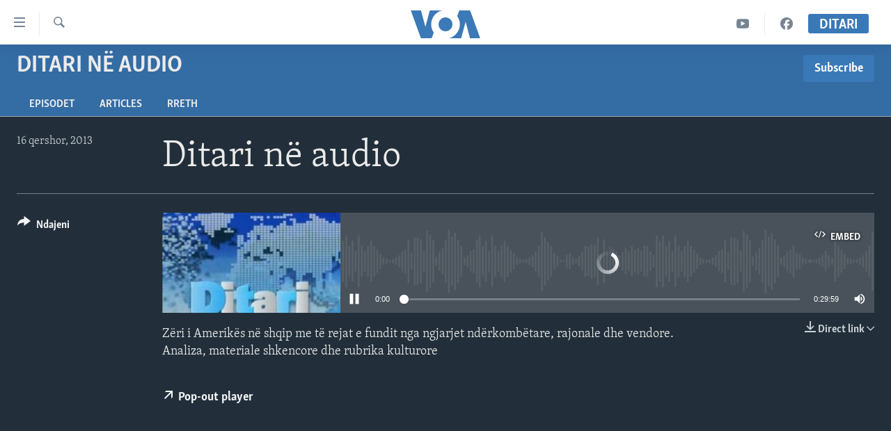

--- FILE ---
content_type: text/html; charset=utf-8
request_url: https://www.zeriamerikes.com/a/2261302.html
body_size: 9635
content:

<!DOCTYPE html>
<html lang="sq" dir="ltr" class="no-js">
<head>
<link href="/Content/responsive/VOA/sq-AL/VOA-sq-AL.css?&amp;av=0.0.0.0&amp;cb=306" rel="stylesheet"/>
<script src="https://tags.zeriamerikes.com/voa-pangea/prod/utag.sync.js"></script> <script type='text/javascript' src='https://www.youtube.com/iframe_api' async></script>
<script type="text/javascript">
//a general 'js' detection, must be on top level in <head>, due to CSS performance
document.documentElement.className = "js";
var cacheBuster = "306";
var appBaseUrl = "/";
var imgEnhancerBreakpoints = [0, 144, 256, 408, 650, 1023, 1597];
var isLoggingEnabled = false;
var isPreviewPage = false;
var isLivePreviewPage = false;
if (!isPreviewPage) {
window.RFE = window.RFE || {};
window.RFE.cacheEnabledByParam = window.location.href.indexOf('nocache=1') === -1;
const url = new URL(window.location.href);
const params = new URLSearchParams(url.search);
// Remove the 'nocache' parameter
params.delete('nocache');
// Update the URL without the 'nocache' parameter
url.search = params.toString();
window.history.replaceState(null, '', url.toString());
} else {
window.addEventListener('load', function() {
const links = window.document.links;
for (let i = 0; i < links.length; i++) {
links[i].href = '#';
links[i].target = '_self';
}
})
}
var pwaEnabled = false;
var swCacheDisabled;
</script>
<meta charset="utf-8" />
<title>Ditari n&#235; audio</title>
<meta name="description" content="Z&#235;ri i Amerik&#235;s n&#235; shqip me t&#235; rejat e fundit nga ngjarjet nd&#235;rkomb&#235;tare, rajonale dhe vendore. Analiza, materiale shkencore dhe rubrika kulturore" />
<meta name="keywords" content="Ditari n&#235; audio, " />
<meta name="viewport" content="width=device-width, initial-scale=1.0" />
<meta http-equiv="X-UA-Compatible" content="IE=edge" />
<meta name="robots" content="max-image-preview:large"><meta property="fb:pages" content="177134534535" />
<meta name="msvalidate.01" content="3286EE554B6F672A6F2E608C02343C0E" /><meta name="yandex-verification" content="65825bbe0609590f" />
<link href="https://www.zeriamerikes.com/a/2261302.html" rel="canonical" />
<meta name="apple-mobile-web-app-title" content="Z&#235;ri i Amerik&#235;s" />
<meta name="apple-mobile-web-app-status-bar-style" content="black" />
<meta name="apple-itunes-app" content="app-id=632618796, app-argument=//2261302.ltr" />
<meta content="Ditari në audio" property="og:title" />
<meta content="Zëri i Amerikës në shqip me të rejat e fundit nga ngjarjet ndërkombëtare, rajonale dhe vendore. Analiza, materiale shkencore dhe rubrika kulturore" property="og:description" />
<meta content="article" property="og:type" />
<meta content="https://www.zeriamerikes.com/a/2261302.html" property="og:url" />
<meta content="Voice of America" property="og:site_name" />
<meta content="https://www.facebook.com/zeriamerikes" property="article:publisher" />
<meta content="https://gdb.voanews.com/89b01c28-492e-4acb-8e00-793398222de9_w1200_h630.jpg" property="og:image" />
<meta content="1200" property="og:image:width" />
<meta content="630" property="og:image:height" />
<meta content="1693912720906710" property="fb:app_id" />
<meta content="player" name="twitter:card" />
<meta content="@zeriamerikes" name="twitter:site" />
<meta content="https://www.zeriamerikes.com/embed/player/article/2261302.html" name="twitter:player" />
<meta content="435" name="twitter:player:width" />
<meta content="314" name="twitter:player:height" />
<meta content="http://av.voanews.com/Videoroot/Archive/kaltura-nas/47/1_3ldvibui/1_3ldvibui-1_4fmcnexr.mp3" name="twitter:player:stream" />
<meta content="audio/mpeg; codecs=&quot;mp3&quot;" name="twitter:player:stream:content_type" />
<meta content="Ditari në audio" name="twitter:title" />
<meta content="Zëri i Amerikës në shqip me të rejat e fundit nga ngjarjet ndërkombëtare, rajonale dhe vendore. Analiza, materiale shkencore dhe rubrika kulturore" name="twitter:description" />
<link rel="amphtml" href="https://www.zeriamerikes.com/amp/2261302.html" />
<script src="/Scripts/responsive/infographics.b?v=dVbZ-Cza7s4UoO3BqYSZdbxQZVF4BOLP5EfYDs4kqEo1&amp;av=0.0.0.0&amp;cb=306"></script>
<script src="/Scripts/responsive/loader.b?v=Q26XNwrL6vJYKjqFQRDnx01Lk2pi1mRsuLEaVKMsvpA1&amp;av=0.0.0.0&amp;cb=306"></script>
<link rel="icon" type="image/svg+xml" href="/Content/responsive/VOA/img/webApp/favicon.svg" />
<link rel="alternate icon" href="/Content/responsive/VOA/img/webApp/favicon.ico" />
<link rel="apple-touch-icon" sizes="152x152" href="/Content/responsive/VOA/img/webApp/ico-152x152.png" />
<link rel="apple-touch-icon" sizes="144x144" href="/Content/responsive/VOA/img/webApp/ico-144x144.png" />
<link rel="apple-touch-icon" sizes="114x114" href="/Content/responsive/VOA/img/webApp/ico-114x114.png" />
<link rel="apple-touch-icon" sizes="72x72" href="/Content/responsive/VOA/img/webApp/ico-72x72.png" />
<link rel="apple-touch-icon-precomposed" href="/Content/responsive/VOA/img/webApp/ico-57x57.png" />
<link rel="icon" sizes="192x192" href="/Content/responsive/VOA/img/webApp/ico-192x192.png" />
<link rel="icon" sizes="128x128" href="/Content/responsive/VOA/img/webApp/ico-128x128.png" />
<meta name="msapplication-TileColor" content="#ffffff" />
<meta name="msapplication-TileImage" content="/Content/responsive/VOA/img/webApp/ico-144x144.png" />
<link rel="alternate" type="application/rss+xml" title="VOA - Top Stories [RSS]" href="/api/" />
<link rel="sitemap" type="application/rss+xml" href="/sitemap.xml" />
</head>
<body class=" nav-no-loaded cc_theme pg-media js-category-to-nav pg-prog nojs-images ">
<script type="text/javascript" >
var analyticsData = {url:"https://www.zeriamerikes.com/a/2261302.html",property_id:"449",article_uid:"2261302",page_title:"Ditari në audio",page_type:"clipsexternal",content_type:"audio",subcontent_type:"clipsexternal",last_modified:"2013-06-16 16:38:57Z",pub_datetime:"2013-06-16 16:00:00Z",pub_year:"2013",pub_month:"06",pub_day:"16",pub_hour:"16",pub_weekday:"Sunday",section:"ditari në audio",english_section:"ditari-ne-audio",byline:"",categories:"ditari-ne-audio",domain:"www.zeriamerikes.com",language:"Albanian",language_service:"VOA Albanian",platform:"web",copied:"no",copied_article:"",copied_title:"",runs_js:"Yes",cms_release:"8.44.0.0.306",enviro_type:"prod",slug:"",entity:"VOA",short_language_service:"ALB",platform_short:"W",page_name:"Ditari në audio"};
</script>
<noscript><iframe src="https://www.googletagmanager.com/ns.html?id=GTM-N8MP7P" height="0" width="0" style="display:none;visibility:hidden"></iframe></noscript><script type="text/javascript" data-cookiecategory="analytics">
var gtmEventObject = Object.assign({}, analyticsData, {event: 'page_meta_ready'});window.dataLayer = window.dataLayer || [];window.dataLayer.push(gtmEventObject);
if (top.location === self.location) { //if not inside of an IFrame
var renderGtm = "true";
if (renderGtm === "true") {
(function(w,d,s,l,i){w[l]=w[l]||[];w[l].push({'gtm.start':new Date().getTime(),event:'gtm.js'});var f=d.getElementsByTagName(s)[0],j=d.createElement(s),dl=l!='dataLayer'?'&l='+l:'';j.async=true;j.src='//www.googletagmanager.com/gtm.js?id='+i+dl;f.parentNode.insertBefore(j,f);})(window,document,'script','dataLayer','GTM-N8MP7P');
}
}
</script>
<!--Analytics tag js version start-->
<script type="text/javascript" data-cookiecategory="analytics">
var utag_data = Object.assign({}, analyticsData, {});
if(typeof(TealiumTagFrom)==='function' && typeof(TealiumTagSearchKeyword)==='function') {
var utag_from=TealiumTagFrom();var utag_searchKeyword=TealiumTagSearchKeyword();
if(utag_searchKeyword!=null && utag_searchKeyword!=='' && utag_data["search_keyword"]==null) utag_data["search_keyword"]=utag_searchKeyword;if(utag_from!=null && utag_from!=='') utag_data["from"]=TealiumTagFrom();}
if(window.top!== window.self&&utag_data.page_type==="snippet"){utag_data.page_type = 'iframe';}
try{if(window.top!==window.self&&window.self.location.hostname===window.top.location.hostname){utag_data.platform = 'self-embed';utag_data.platform_short = 'se';}}catch(e){if(window.top!==window.self&&window.self.location.search.includes("platformType=self-embed")){utag_data.platform = 'cross-promo';utag_data.platform_short = 'cp';}}
(function(a,b,c,d){ a="https://tags.zeriamerikes.com/voa-pangea/prod/utag.js"; b=document;c="script";d=b.createElement(c);d.src=a;d.type="text/java"+c;d.async=true; a=b.getElementsByTagName(c)[0];a.parentNode.insertBefore(d,a); })();
</script>
<!--Analytics tag js version end-->
<!-- Analytics tag management NoScript -->
<noscript>
<img style="position: absolute; border: none;" src="https://ssc.zeriamerikes.com/b/ss/bbgprod,bbgentityvoa/1/G.4--NS/377806452?pageName=voa%3aalb%3aw%3aclipsexternal%3aditari%20n%c3%ab%20audio&amp;c6=ditari%20n%c3%ab%20audio&amp;v36=8.44.0.0.306&amp;v6=D=c6&amp;g=https%3a%2f%2fwww.zeriamerikes.com%2fa%2f2261302.html&amp;c1=D=g&amp;v1=D=g&amp;events=event1&amp;c16=voa%20albanian&amp;v16=D=c16&amp;c5=ditari-ne-audio&amp;v5=D=c5&amp;ch=ditari%20n%c3%ab%20audio&amp;c15=albanian&amp;v15=D=c15&amp;c4=audio&amp;v4=D=c4&amp;c14=2261302&amp;v14=D=c14&amp;v20=no&amp;c17=web&amp;v17=D=c17&amp;mcorgid=518abc7455e462b97f000101%40adobeorg&amp;server=www.zeriamerikes.com&amp;pageType=D=c4&amp;ns=bbg&amp;v29=D=server&amp;v25=voa&amp;v30=449&amp;v105=D=User-Agent " alt="analytics" width="1" height="1" /></noscript>
<!-- End of Analytics tag management NoScript -->
<!--*** Accessibility links - For ScreenReaders only ***-->
<section>
<div class="sr-only">
<h2>Lidhje</h2>
<ul>
<li><a href="#content" data-disable-smooth-scroll="1">Kalo n&#235; faqen kryesore</a></li>
<li><a href="#navigation" data-disable-smooth-scroll="1">Kalo tek faqja kryesore</a></li>
<li><a href="#txtHeaderSearch" data-disable-smooth-scroll="1">Kalo tek k&#235;rkimi</a></li>
</ul>
</div>
</section>
<div dir="ltr">
<div id="page">
<aside>
<div class="ctc-message pos-fix">
<div class="ctc-message__inner">Link has been copied to clipboard</div>
</div>
</aside>
<div class="hdr-20 hdr-20--big">
<div class="hdr-20__inner">
<div class="hdr-20__max pos-rel">
<div class="hdr-20__side hdr-20__side--primary d-flex">
<label data-for="main-menu-ctrl" data-switcher-trigger="true" data-switch-target="main-menu-ctrl" class="burger hdr-trigger pos-rel trans-trigger" data-trans-evt="click" data-trans-id="menu">
<span class="ico ico-close hdr-trigger__ico hdr-trigger__ico--close burger__ico burger__ico--close"></span>
<span class="ico ico-menu hdr-trigger__ico hdr-trigger__ico--open burger__ico burger__ico--open"></span>
</label>
<div class="menu-pnl pos-fix trans-target" data-switch-target="main-menu-ctrl" data-trans-id="menu">
<div class="menu-pnl__inner">
<nav class="main-nav menu-pnl__item menu-pnl__item--first">
<ul class="main-nav__list accordeon" data-analytics-tales="false" data-promo-name="link" data-location-name="nav,secnav">
<li class="main-nav__item">
<a class="main-nav__item-name main-nav__item-name--link" href="http://m.zeriamerikes.com/" title="FAQJA KRYESORE" >FAQJA KRYESORE</a>
</li>
<li class="main-nav__item accordeon__item" data-switch-target="menu-item-892">
<label class="main-nav__item-name main-nav__item-name--label accordeon__control-label" data-switcher-trigger="true" data-for="menu-item-892">
KATEGORIT&#203;
<span class="ico ico-chevron-down main-nav__chev"></span>
</label>
<div class="main-nav__sub-list">
<a class="main-nav__item-name main-nav__item-name--link main-nav__item-name--sub" href="/z/1712" title="AMERIKA" data-item-name="news-usa" >AMERIKA</a>
<a class="main-nav__item-name main-nav__item-name--link main-nav__item-name--sub" href="/z/1703" title="BALLKANI" data-item-name="news-balkans" >BALLKANI</a>
<a class="main-nav__item-name main-nav__item-name--link main-nav__item-name--sub" href="/z/1707" title="EVROPA" data-item-name="news-europe" >EVROPA</a>
<a class="main-nav__item-name main-nav__item-name--link main-nav__item-name--sub" href="/z/1700" title="BOTA" data-item-name="news-world" >BOTA</a>
<a class="main-nav__item-name main-nav__item-name--link main-nav__item-name--sub" href="/z/1706" title="MJEDISI" data-item-name="news-environment" >MJEDISI</a>
<a class="main-nav__item-name main-nav__item-name--link main-nav__item-name--sub" href="/z/1702" title="KULTUR&#203;" data-item-name="news-culture" >KULTUR&#203;</a>
<a class="main-nav__item-name main-nav__item-name--link main-nav__item-name--sub" href="/z/1711" title="SHKENC&#203; DHE TEKNOLOGJI" data-item-name="news-science-technology" >SHKENC&#203; DHE TEKNOLOGJI</a>
<a class="main-nav__item-name main-nav__item-name--link main-nav__item-name--sub" href="/z/1708" title="SH&#203;NDET&#203;SI" data-item-name="news-health" >SH&#203;NDET&#203;SI</a>
<a class="main-nav__item-name main-nav__item-name--link main-nav__item-name--sub" href="/z/1709" title="INTERVISTA" data-item-name="interviews" >INTERVISTA</a>
<a class="main-nav__item-name main-nav__item-name--link main-nav__item-name--sub" href="/z/1718" title="DITARI" data-item-name="programs-tv-ditari" >DITARI</a>
</div>
</li>
<li class="main-nav__item">
<a class="main-nav__item-name main-nav__item-name--link" href="/z/1718" title="Ditari" data-item-name="programs-tv-ditari" >Ditari</a>
</li>
</ul>
</nav>
<div class="menu-pnl__item">
<a href="https://learningenglish.voanews.com/" class="menu-pnl__item-link" alt="Learning English">Learning English</a>
</div>
<div class="menu-pnl__item menu-pnl__item--social">
<h5 class="menu-pnl__sub-head">Follow Us</h5>
<a href="https://facebook.com/zeriamerikes" title="Na ndiqni n&#235; Facebook" data-analytics-text="follow_on_facebook" class="btn btn--rounded btn--social-inverted menu-pnl__btn js-social-btn btn-facebook" target="_blank" rel="noopener">
<span class="ico ico-facebook-alt ico--rounded"></span>
</a>
<a href="https://twitter.com/zeriamerikes" title="Na ndiqni n&#235; Twitter" data-analytics-text="follow_on_twitter" class="btn btn--rounded btn--social-inverted menu-pnl__btn js-social-btn btn-twitter" target="_blank" rel="noopener">
<span class="ico ico-twitter ico--rounded"></span>
</a>
<a href="https://www.youtube.com/zeriamerikes" title="Na ndiqni n&#235; Youtube" data-analytics-text="follow_on_youtube" class="btn btn--rounded btn--social-inverted menu-pnl__btn js-social-btn btn-youtube" target="_blank" rel="noopener">
<span class="ico ico-youtube ico--rounded"></span>
</a>
<a href="https://www.instagram.com/zeriamerikes/" title="Na ndiqni n&#235; Instagram" data-analytics-text="follow_on_instagram" class="btn btn--rounded btn--social-inverted menu-pnl__btn js-social-btn btn-instagram" target="_blank" rel="noopener">
<span class="ico ico-instagram ico--rounded"></span>
</a>
</div>
<div class="menu-pnl__item">
<a href="/navigation/allsites" class="menu-pnl__item-link">
<span class="ico ico-languages "></span>
Gjuh&#235;t
</a>
</div>
</div>
</div>
<label data-for="top-search-ctrl" data-switcher-trigger="true" data-switch-target="top-search-ctrl" class="top-srch-trigger hdr-trigger">
<span class="ico ico-close hdr-trigger__ico hdr-trigger__ico--close top-srch-trigger__ico top-srch-trigger__ico--close"></span>
<span class="ico ico-search hdr-trigger__ico hdr-trigger__ico--open top-srch-trigger__ico top-srch-trigger__ico--open"></span>
</label>
<div class="srch-top srch-top--in-header" data-switch-target="top-search-ctrl">
<div class="container">
<form action="/s" class="srch-top__form srch-top__form--in-header" id="form-topSearchHeader" method="get" role="search"><label for="txtHeaderSearch" class="sr-only">K&#235;rkoni</label>
<input type="text" id="txtHeaderSearch" name="k" placeholder="k&#235;rko..." accesskey="s" value="" class="srch-top__input analyticstag-event" onkeydown="if (event.keyCode === 13) { FireAnalyticsTagEventOnSearch('search', $dom.get('#txtHeaderSearch')[0].value) }" />
<button title="K&#235;rkoni" type="submit" class="btn btn--top-srch analyticstag-event" onclick="FireAnalyticsTagEventOnSearch('search', $dom.get('#txtHeaderSearch')[0].value) ">
<span class="ico ico-search"></span>
</button></form>
</div>
</div>
<a href="/" class="main-logo-link">
<img src="/Content/responsive/VOA/sq-AL/img/logo-compact.svg" class="main-logo main-logo--comp" alt="site logo">
<img src="/Content/responsive/VOA/sq-AL/img/logo.svg" class="main-logo main-logo--big" alt="site logo">
</a>
</div>
<div class="hdr-20__side hdr-20__side--secondary d-flex">
<a href="https://www.facebook.com/zeriamerikes/" title="Facebook" class="hdr-20__secondary-item" data-item-name="custom1">
<span class="ico-custom ico-custom--1 hdr-20__secondary-icon"></span>
</a>
<a href="https://www.youtube.com/c/zeriamerikes/videos" title="YouTube" class="hdr-20__secondary-item" data-item-name="custom2">
<span class="ico-custom ico-custom--2 hdr-20__secondary-icon"></span>
</a>
<a href="/s" title="K&#235;rkoni" class="hdr-20__secondary-item hdr-20__secondary-item--search" data-item-name="search">
<span class="ico ico-search hdr-20__secondary-icon hdr-20__secondary-icon--search"></span>
</a>
<div class="hdr-20__secondary-item live-b-drop">
<div class="live-b-drop__off">
<a href="/live" class="live-b-drop__link" title="Ditari" data-item-name="live">
<span class="badge badge--live-btn badge--live-btn-off">
Ditari
</span>
</a>
</div>
<div class="live-b-drop__on hidden">
<label data-for="live-ctrl" data-switcher-trigger="true" data-switch-target="live-ctrl" class="live-b-drop__label pos-rel">
<span class="badge badge--live badge--live-btn">
Ditari
</span>
<span class="ico ico-close live-b-drop__label-ico live-b-drop__label-ico--close"></span>
</label>
<div class="live-b-drop__panel" id="targetLivePanelDiv" data-switch-target="live-ctrl"></div>
</div>
</div>
<div class="srch-bottom">
<form action="/s" class="srch-bottom__form d-flex" id="form-bottomSearch" method="get" role="search"><label for="txtSearch" class="sr-only">K&#235;rkoni</label>
<input type="search" id="txtSearch" name="k" placeholder="k&#235;rko..." accesskey="s" value="" class="srch-bottom__input analyticstag-event" onkeydown="if (event.keyCode === 13) { FireAnalyticsTagEventOnSearch('search', $dom.get('#txtSearch')[0].value) }" />
<button title="K&#235;rkoni" type="submit" class="btn btn--bottom-srch analyticstag-event" onclick="FireAnalyticsTagEventOnSearch('search', $dom.get('#txtSearch')[0].value) ">
<span class="ico ico-search"></span>
</button></form>
</div>
</div>
<img src="/Content/responsive/VOA/sq-AL/img/logo-print.gif" class="logo-print" alt="site logo">
<img src="/Content/responsive/VOA/sq-AL/img/logo-print_color.png" class="logo-print logo-print--color" alt="site logo">
</div>
</div>
</div>
<script>
if (document.body.className.indexOf('pg-home') > -1) {
var nav2In = document.querySelector('.hdr-20__inner');
var nav2Sec = document.querySelector('.hdr-20__side--secondary');
var secStyle = window.getComputedStyle(nav2Sec);
if (nav2In && window.pageYOffset < 150 && secStyle['position'] !== 'fixed') {
nav2In.classList.add('hdr-20__inner--big')
}
}
</script>
<div class="c-hlights c-hlights--breaking c-hlights--no-item" data-hlight-display="mobile,desktop">
<div class="c-hlights__wrap container p-0">
<div class="c-hlights__nav">
<a role="button" href="#" title="Paraardh&#235;se">
<span class="ico ico-chevron-backward m-0"></span>
<span class="sr-only">Paraardh&#235;se</span>
</a>
<a role="button" href="#" title="Tjetra">
<span class="ico ico-chevron-forward m-0"></span>
<span class="sr-only">Tjetra</span>
</a>
</div>
<span class="c-hlights__label">
<span class="">Breaking News</span>
<span class="switcher-trigger">
<label data-for="more-less-1" data-switcher-trigger="true" class="switcher-trigger__label switcher-trigger__label--more p-b-0" title="Shih m&#235; tep&#235;r">
<span class="ico ico-chevron-down"></span>
</label>
<label data-for="more-less-1" data-switcher-trigger="true" class="switcher-trigger__label switcher-trigger__label--less p-b-0" title="Show less">
<span class="ico ico-chevron-up"></span>
</label>
</span>
</span>
<ul class="c-hlights__items switcher-target" data-switch-target="more-less-1">
</ul>
</div>
</div> <div id="content">
<div class="prog-hdr">
<div class="container">
<a href="/z/3473" class="prog-hdr__link">
<h1 class="title pg-title title--program">Ditari n&#235; audio</h1>
</a>
<div class="podcast-sub podcast-sub--prog-hdr">
<div class="podcast-sub__btn-outer">
<a class="btn podcast-sub__sub-btn" href="/podcast/sublink/3473" rel="noopener" target="_blank" title="Subscribe">
<span class="btn__text">
Subscribe
</span>
</a>
</div>
<div class="podcast-sub__overlay">
<div class="podcast-sub__modal-outer d-flex">
<div class="podcast-sub__modal">
<div class="podcast-sub__modal-top">
<div class="img-wrap podcast-sub__modal-top-img-w">
<div class="thumb thumb1_1">
<img data-src="https://gdb.voanews.com/ea73d6d8-92f1-42dd-be2f-774c24e5a741_w50_r5.png" alt="Ditari n&#235; audio" />
</div>
</div>
<div class="podcast-sub__modal-top-ico">
<span class="ico ico-close"></span>
</div>
<h3 class="title podcast-sub__modal-title">Subscribe</h3>
</div>
<a class="podcast-sub__modal-link podcast-sub__modal-link--apple" href="http://itunes.apple.com/podcast/id300977437" target="_blank" rel="noopener">
<span class="ico ico-apple-podcast"></span>
Apple Podcasts
</a>
<a class="podcast-sub__modal-link podcast-sub__modal-link--rss" href="/podcast/?zoneId=3473" target="_blank" rel="noopener">
<span class="ico ico-podcast"></span>
Abonohuni
</a>
</div>
</div>
</div>
</div>
</div>
<div class="nav-tabs nav-tabs--level-1 nav-tabs--prog-hdr nav-tabs--full">
<div class="container">
<div class="row">
<div class="nav-tabs__inner swipe-slide">
<ul class="nav-tabs__list swipe-slide__inner" role="tablist">
<li class="nav-tabs__item nav-tabs__item--prog-hdr nav-tabs__item--full">
<a href="/z/3473">Episodet</a> </li>
<li class="nav-tabs__item nav-tabs__item--prog-hdr nav-tabs__item--full">
<a href="/z/3473/articles">Articles</a> </li>
<li class="nav-tabs__item nav-tabs__item--prog-hdr nav-tabs__item--full">
<a href="/z/3473/about">Rreth</a> </li>
</ul>
</div>
</div>
</div>
</div>
</div>
<div class="media-container">
<div class="container">
<div class="hdr-container">
<div class="row">
<div class="col-title col-xs-12 col-md-10 col-lg-10 pull-right"> <h1 class="">
Ditari n&#235; audio
</h1>
</div><div class="col-publishing-details col-xs-12 col-md-2 pull-left"> <div class="publishing-details ">
<div class="published">
<span class="date" >
<time pubdate="pubdate" datetime="2013-06-16T18:00:00+01:00">
16 qershor, 2013
</time>
</span>
</div>
</div>
</div><div class="col-lg-12 separator"> <div class="separator">
<hr class="title-line" />
</div>
</div><div class="col-multimedia col-xs-12 col-md-10 pull-right"> <div class="media-pholder media-pholder--audio ">
<div class="c-sticky-container" data-poster="https://gdb.voanews.com/89b01c28-492e-4acb-8e00-793398222de9_w250_r1.jpg">
<div class="c-sticky-element" data-sp_api="pangea-video" data-persistent data-persistent-browse-out >
<div class="c-mmp c-mmp--enabled c-mmp--loading c-mmp--audio c-mmp--detail c-mmp--has-poster c-sticky-element__swipe-el"
data-player_id="" data-title="Ditari n&#235; audio" data-hide-title="False"
data-breakpoint_s="320" data-breakpoint_m="640" data-breakpoint_l="992"
data-hlsjs-src="/Scripts/responsive/hls.b"
data-bypass-dash-for-vod="true"
data-bypass-dash-for-live-video="true"
data-bypass-dash-for-live-audio="true"
id="player2261302">
<div class="c-mmp__poster js-poster">
<img src="https://gdb.voanews.com/89b01c28-492e-4acb-8e00-793398222de9_w250_r1.jpg" alt="Ditari n&#235; audio" title="Ditari n&#235; audio" class="c-mmp__poster-image-h" />
</div>
<a class="c-mmp__fallback-link" href="javascript:void(0)">
<span class="c-mmp__fallback-link-icon">
<span class="ico ico-audio"></span>
</span>
</a>
<div class="c-spinner">
<img src="/Content/responsive/img/player-spinner.png" alt="please wait" title="please wait" />
</div>
<div class="c-mmp__player">
<audio src="http://av.voanews.com/Videoroot/Archive/kaltura-nas/47/1_3ldvibui/1_3ldvibui-1_4fmcnexr.mp3" data-fallbacksrc="" data-fallbacktype="" data-type="audio/mpeg" data-info="" data-sources="" data-pub_datetime="2013-06-16 18:00:00Z" data-lt-on-play="0" data-lt-url="" data-autoplay data-preload webkit-playsinline="webkit-playsinline" playsinline="playsinline" style="width:100%;height:140px" title="Ditari në audio">
</audio>
</div>
<div class="c-mmp__overlay c-mmp__overlay--title c-mmp__overlay--partial c-mmp__overlay--disabled c-mmp__overlay--slide-from-top js-c-mmp__title-overlay">
<span class="c-mmp__overlay-actions c-mmp__overlay-actions-top js-overlay-actions">
<span class="c-mmp__overlay-actions-link c-mmp__overlay-actions-link--embed js-btn-embed-overlay" title="Embed">
<span class="c-mmp__overlay-actions-link-ico ico ico-embed-code"></span>
<span class="c-mmp__overlay-actions-link-text">Embed</span>
</span>
<span class="c-mmp__overlay-actions-link c-mmp__overlay-actions-link--close-sticky c-sticky-element__close-el" title="close">
<span class="c-mmp__overlay-actions-link-ico ico ico-close"></span>
</span>
</span>
<div class="c-mmp__overlay-title js-overlay-title">
<h5 class="c-mmp__overlay-media-title">
<a class="js-media-title-link" href="/a/2261302.html" target="_blank" rel="noopener" title="Ditari n&#235; audio">Ditari n&#235; audio</a>
</h5>
</div>
</div>
<div class="c-mmp__overlay c-mmp__overlay--sharing c-mmp__overlay--disabled c-mmp__overlay--slide-from-bottom js-c-mmp__sharing-overlay">
<span class="c-mmp__overlay-actions">
<span class="c-mmp__overlay-actions-link c-mmp__overlay-actions-link--embed js-btn-embed-overlay" title="Embed">
<span class="c-mmp__overlay-actions-link-ico ico ico-embed-code"></span>
<span class="c-mmp__overlay-actions-link-text">Embed</span>
</span>
<span class="c-mmp__overlay-actions-link c-mmp__overlay-actions-link--close js-btn-close-overlay" title="close">
<span class="c-mmp__overlay-actions-link-ico ico ico-close"></span>
</span>
</span>
<div class="c-mmp__overlay-tabs">
<div class="c-mmp__overlay-tab c-mmp__overlay-tab--disabled c-mmp__overlay-tab--slide-backward js-tab-embed-overlay" data-trigger="js-btn-embed-overlay" data-embed-source="//www.zeriamerikes.com/embed/player/0/2261302.html?type=audio" role="form">
<div class="c-mmp__overlay-body c-mmp__overlay-body--centered-vertical">
<div class="column">
<div class="c-mmp__status-msg ta-c js-message-embed-code-copied" role="tooltip">
The code has been copied to your clipboard.
</div>
<div class="c-mmp__form-group ta-c">
<input type="text" name="embed_code" class="c-mmp__input-text js-embed-code" dir="ltr" value="" readonly />
<span class="c-mmp__input-btn js-btn-copy-embed-code" title="Copy to clipboard"><span class="ico ico-content-copy"></span></span>
</div>
</div>
</div>
</div>
<div class="c-mmp__overlay-tab c-mmp__overlay-tab--disabled c-mmp__overlay-tab--slide-forward js-tab-sharing-overlay" data-trigger="js-btn-sharing-overlay" role="form">
<div class="c-mmp__overlay-body c-mmp__overlay-body--centered-vertical">
<div class="column">
<div class="c-mmp__status-msg ta-c js-message-share-url-copied" role="tooltip">
The URL has been copied to your clipboard
</div>
<div class="not-apply-to-sticky audio-fl-bwd">
<aside class="player-content-share share share--mmp" role="complementary"
data-share-url="https://www.zeriamerikes.com/a/2261302.html" data-share-title="Ditari n&#235; audio" data-share-text="">
<ul class="share__list">
<li class="share__item">
<a href="https://facebook.com/sharer.php?u=https%3a%2f%2fwww.zeriamerikes.com%2fa%2f2261302.html"
data-analytics-text="share_on_facebook"
title="Facebook" target="_blank"
class="btn bg-transparent js-social-btn">
<span class="ico ico-facebook fs_xl "></span>
</a>
</li>
<li class="share__item">
<a href="https://twitter.com/share?url=https%3a%2f%2fwww.zeriamerikes.com%2fa%2f2261302.html&amp;text=Ditari+n%c3%ab+audio"
data-analytics-text="share_on_twitter"
title="Twitter" target="_blank"
class="btn bg-transparent js-social-btn">
<span class="ico ico-twitter fs_xl "></span>
</a>
</li>
<li class="share__item">
<a href="/a/2261302.html" title="Share this media" class="btn bg-transparent" target="_blank" rel="noopener">
<span class="ico ico-ellipsis fs_xl "></span>
</a>
</li>
</ul>
</aside>
</div>
<hr class="c-mmp__separator-line audio-fl-bwd xs-hidden s-hidden" />
<div class="c-mmp__form-group ta-c audio-fl-bwd xs-hidden s-hidden">
<input type="text" name="share_url" class="c-mmp__input-text js-share-url" value="https://www.zeriamerikes.com/a/2261302.html" dir="ltr" readonly />
<span class="c-mmp__input-btn js-btn-copy-share-url" title="Copy to clipboard"><span class="ico ico-content-copy"></span></span>
</div>
</div>
</div>
</div>
</div>
</div>
<div class="c-mmp__overlay c-mmp__overlay--settings c-mmp__overlay--disabled c-mmp__overlay--slide-from-bottom js-c-mmp__settings-overlay">
<span class="c-mmp__overlay-actions">
<span class="c-mmp__overlay-actions-link c-mmp__overlay-actions-link--close js-btn-close-overlay" title="close">
<span class="c-mmp__overlay-actions-link-ico ico ico-close"></span>
</span>
</span>
<div class="c-mmp__overlay-body c-mmp__overlay-body--centered-vertical">
<div class="column column--scrolling js-sources"></div>
</div>
</div>
<div class="c-mmp__overlay c-mmp__overlay--disabled js-c-mmp__disabled-overlay">
<div class="c-mmp__overlay-body c-mmp__overlay-body--centered-vertical">
<div class="column">
<p class="ta-c"><span class="ico ico-clock"></span>No media source currently available</p>
</div>
</div>
</div>
<div class="c-mmp__cpanel-container js-cpanel-container">
<div class="c-mmp__cpanel c-mmp__cpanel--hidden">
<div class="c-mmp__cpanel-playback-controls">
<span class="c-mmp__cpanel-btn c-mmp__cpanel-btn--play js-btn-play" title="play">
<span class="ico ico-play m-0"></span>
</span>
<span class="c-mmp__cpanel-btn c-mmp__cpanel-btn--pause js-btn-pause" title="pause">
<span class="ico ico-pause m-0"></span>
</span>
</div>
<div class="c-mmp__cpanel-progress-controls">
<span class="c-mmp__cpanel-progress-controls-current-time js-current-time" dir="ltr">0:00</span>
<span class="c-mmp__cpanel-progress-controls-duration js-duration" dir="ltr">
0:29:59
</span>
<span class="c-mmp__indicator c-mmp__indicator--horizontal" dir="ltr">
<span class="c-mmp__indicator-lines js-progressbar">
<span class="c-mmp__indicator-line c-mmp__indicator-line--range js-playback-range" style="width:100%"></span>
<span class="c-mmp__indicator-line c-mmp__indicator-line--buffered js-playback-buffered" style="width:0%"></span>
<span class="c-mmp__indicator-line c-mmp__indicator-line--tracked js-playback-tracked" style="width:0%"></span>
<span class="c-mmp__indicator-line c-mmp__indicator-line--played js-playback-played" style="width:0%"></span>
<span class="c-mmp__indicator-line c-mmp__indicator-line--live js-playback-live"><span class="strip"></span></span>
<span class="c-mmp__indicator-btn ta-c js-progressbar-btn">
<button class="c-mmp__indicator-btn-pointer" type="button"></button>
</span>
<span class="c-mmp__badge c-mmp__badge--tracked-time c-mmp__badge--hidden js-progressbar-indicator-badge" dir="ltr" style="left:0%">
<span class="c-mmp__badge-text js-progressbar-indicator-badge-text">0:00</span>
</span>
</span>
</span>
</div>
<div class="c-mmp__cpanel-additional-controls">
<span class="c-mmp__cpanel-additional-controls-volume js-volume-controls">
<span class="c-mmp__cpanel-btn c-mmp__cpanel-btn--volume js-btn-volume" title="volume">
<span class="ico ico-volume-unmuted m-0"></span>
</span>
<span class="c-mmp__indicator c-mmp__indicator--vertical js-volume-panel" dir="ltr">
<span class="c-mmp__indicator-lines js-volumebar">
<span class="c-mmp__indicator-line c-mmp__indicator-line--range js-volume-range" style="height:100%"></span>
<span class="c-mmp__indicator-line c-mmp__indicator-line--volume js-volume-level" style="height:0%"></span>
<span class="c-mmp__indicator-slider">
<span class="c-mmp__indicator-btn ta-c c-mmp__indicator-btn--hidden js-volumebar-btn">
<button class="c-mmp__indicator-btn-pointer" type="button"></button>
</span>
</span>
</span>
</span>
</span>
<div class="c-mmp__cpanel-additional-controls-settings js-settings-controls">
<span class="c-mmp__cpanel-btn c-mmp__cpanel-btn--settings-overlay js-btn-settings-overlay" title="source switch">
<span class="ico ico-settings m-0"></span>
</span>
<span class="c-mmp__cpanel-btn c-mmp__cpanel-btn--settings-expand js-btn-settings-expand" title="source switch">
<span class="ico ico-settings m-0"></span>
</span>
<div class="c-mmp__expander c-mmp__expander--sources js-c-mmp__expander--sources">
<div class="c-mmp__expander-content js-sources"></div>
</div>
</div>
</div>
</div>
</div>
</div>
</div>
</div>
<div class="media-download">
<div class="simple-menu">
<span class="handler">
<span class="ico ico-download"></span>
<span class="label">Direct link</span>
<span class="ico ico-chevron-down"></span>
</span>
<div class="inner">
<ul class="subitems">
<li class="subitem">
<a href="http://av.voanews.com/Videoroot/Archive/kaltura-nas/47/1_3ldvibui/1_3ldvibui-1_4fmcnexr.mp3?download=1" title=" | MP3" class="handler"
onclick="FireAnalyticsTagEventOnDownload(this, 'audio', 2261302, 'Ditari n&#235; audio', null, '', '2013', '06', '16')">
| MP3
</a>
</li>
</ul>
</div>
</div>
</div>
<div class="intro m-t-md" >
<p >Z&#235;ri i Amerik&#235;s n&#235; shqip me t&#235; rejat e fundit nga ngjarjet nd&#235;rkomb&#235;tare, rajonale dhe vendore. Analiza, materiale shkencore dhe rubrika kulturore</p>
</div>
<button class="btn btn--link btn-popout-player" data-default-display="block" data-popup-url="/pp/2261302/ppt0.html" title="Pop-out player">
<span class="ico ico-arrow-top-right"></span>
<span class="text">Pop-out player</span>
</button>
</div>
</div><div class="col-xs-12 col-md-2 col-lg-2 pull-left"> <div class="links">
<p class="buttons link-content-sharing p-0 ">
<button class="btn btn--link btn-content-sharing p-t-0 " id="btnContentSharing" value="text" role="Button" type="" title="Mund&#235;si t&#235; tjera p&#235;r t&#235; ndar&#235;">
<span class="ico ico-share ico--l"></span>
<span class="btn__text ">
Ndajeni
</span>
</button>
</p>
<aside class="content-sharing js-content-sharing " role="complementary"
data-share-url="https://www.zeriamerikes.com/a/2261302.html" data-share-title="Ditari n&#235; audio" data-share-text="Z&#235;ri i Amerik&#235;s n&#235; shqip me t&#235; rejat e fundit nga ngjarjet nd&#235;rkomb&#235;tare, rajonale dhe vendore. Analiza, materiale shkencore dhe rubrika kulturore">
<div class="content-sharing__popover">
<h6 class="content-sharing__title">Ndajeni</h6>
<button href="#close" id="btnCloseSharing" class="btn btn--text-like content-sharing__close-btn">
<span class="ico ico-close ico--l"></span>
</button>
<ul class="content-sharing__list">
<li class="content-sharing__item">
<div class="ctc ">
<input type="text" class="ctc__input" readonly="readonly">
<a href="" js-href="https://www.zeriamerikes.com/a/2261302.html" class="content-sharing__link ctc__button">
<span class="ico ico-copy-link ico--rounded ico--l"></span>
<span class="content-sharing__link-text">Copy link</span>
</a>
</div>
</li>
<li class="content-sharing__item">
<a href="https://facebook.com/sharer.php?u=https%3a%2f%2fwww.zeriamerikes.com%2fa%2f2261302.html"
data-analytics-text="share_on_facebook"
title="Facebook" target="_blank"
class="content-sharing__link js-social-btn">
<span class="ico ico-facebook ico--rounded ico--l"></span>
<span class="content-sharing__link-text">Facebook</span>
</a>
</li>
<li class="content-sharing__item">
<a href="https://twitter.com/share?url=https%3a%2f%2fwww.zeriamerikes.com%2fa%2f2261302.html&amp;text=Ditari+n%c3%ab+audio"
data-analytics-text="share_on_twitter"
title="Twitter" target="_blank"
class="content-sharing__link js-social-btn">
<span class="ico ico-twitter ico--rounded ico--l"></span>
<span class="content-sharing__link-text">Twitter</span>
</a>
</li>
<li class="content-sharing__item">
<a href="mailto:?body=https%3a%2f%2fwww.zeriamerikes.com%2fa%2f2261302.html&amp;subject=Ditari n&#235; audio"
title="Email"
class="content-sharing__link ">
<span class="ico ico-email ico--rounded ico--l"></span>
<span class="content-sharing__link-text">Email</span>
</a>
</li>
</ul>
</div>
</aside>
</div>
</div>
</div>
</div>
</div>
</div>
<div class="container">
<div class="body-container">
<div class="row">
<div class="col-xs-12 col-md-7 col-md-offset-2 pull-left"> <div class="content-offset">
<div class="media-block-wrap">
<h2 class="section-head">Episodet</h2>
<div class="row">
<ul>
<li class="col-xs-6 col-sm-4 col-md-4 col-lg-4">
<div class="media-block ">
<a href="/a/2341015.html" class="img-wrap img-wrap--t-spac img-wrap--size-4" title="Ditari n&#235; audio">
<div class="thumb thumb16_9">
<noscript class="nojs-img">
<img src="https://gdb.voanews.com/899521bd-b3e4-443a-8f7b-6f86cba8591c_w160_r1.jpg" alt="" />
</noscript>
<img data-src="https://gdb.voanews.com/899521bd-b3e4-443a-8f7b-6f86cba8591c_w33_r1.jpg" src="" alt="" class=""/>
</div>
<span class="ico ico-audio ico--media-type"></span>
</a>
<div class="media-block__content">
<span class="date date--mb date--size-4" >shkurt 16, 2014</span>
<a href="/a/2341015.html">
<h4 class="media-block__title media-block__title--size-4" title="Ditari n&#235; audio">
Ditari n&#235; audio
</h4>
</a>
</div>
</div>
</li>
<li class="col-xs-6 col-sm-4 col-md-4 col-lg-4">
<div class="media-block ">
<a href="/a/2337139.html" class="img-wrap img-wrap--t-spac img-wrap--size-4" title="Ditari n&#235; audio">
<div class="thumb thumb16_9">
<noscript class="nojs-img">
<img src="https://gdb.voanews.com/2640646a-14e7-471b-a1d9-80fc700f68aa_w160_r1.jpg" alt="" />
</noscript>
<img data-src="https://gdb.voanews.com/2640646a-14e7-471b-a1d9-80fc700f68aa_w33_r1.jpg" src="" alt="" class=""/>
</div>
<span class="ico ico-audio ico--media-type"></span>
</a>
<div class="media-block__content">
<span class="date date--mb date--size-4" >shkurt 04, 2014</span>
<a href="/a/2337139.html">
<h4 class="media-block__title media-block__title--size-4" title="Ditari n&#235; audio">
Ditari n&#235; audio
</h4>
</a>
</div>
</div>
</li>
<li class="col-xs-6 col-sm-4 col-md-4 col-lg-4">
<div class="media-block ">
<a href="/a/2330489.html" class="img-wrap img-wrap--t-spac img-wrap--size-4" title="Ditari n&#235; audio">
<div class="thumb thumb16_9">
<noscript class="nojs-img">
<img src="https://gdb.voanews.com/b8e922a8-772d-4c26-b9b6-d0f89fefebe0_w160_r1.jpg" alt="" />
</noscript>
<img data-src="https://gdb.voanews.com/b8e922a8-772d-4c26-b9b6-d0f89fefebe0_w33_r1.jpg" src="" alt="" class=""/>
</div>
<span class="ico ico-audio ico--media-type"></span>
</a>
<div class="media-block__content">
<span class="date date--mb date--size-4" >janar 15, 2014</span>
<a href="/a/2330489.html">
<h4 class="media-block__title media-block__title--size-4" title="Ditari n&#235; audio">
Ditari n&#235; audio
</h4>
</a>
</div>
</div>
</li>
<li class="col-xs-6 col-sm-4 col-md-4 col-lg-4">
<div class="media-block ">
<a href="/a/2329700.html" class="img-wrap img-wrap--t-spac img-wrap--size-4" title="Ditari n&#235; audio">
<div class="thumb thumb16_9">
<noscript class="nojs-img">
<img src="https://gdb.voanews.com/8ae5b963-0bed-4eb6-8f4a-63da611858a6_w160_r1.jpg" alt="" />
</noscript>
<img data-src="https://gdb.voanews.com/8ae5b963-0bed-4eb6-8f4a-63da611858a6_w33_r1.jpg" src="" alt="" class=""/>
</div>
<span class="ico ico-audio ico--media-type"></span>
</a>
<div class="media-block__content">
<span class="date date--mb date--size-4" >janar 13, 2014</span>
<a href="/a/2329700.html">
<h4 class="media-block__title media-block__title--size-4" title="Ditari n&#235; audio">
Ditari n&#235; audio
</h4>
</a>
</div>
</div>
</li>
<li class="col-xs-6 col-sm-4 col-md-4 col-lg-4">
<div class="media-block ">
<a href="/a/2329397.html" class="img-wrap img-wrap--t-spac img-wrap--size-4" title="Ditari n&#235; audio">
<div class="thumb thumb16_9">
<noscript class="nojs-img">
<img src="https://gdb.voanews.com/330a3dc2-eb11-49ea-9a93-4b51e9f9dac5_w160_r1.jpg" alt="" />
</noscript>
<img data-src="https://gdb.voanews.com/330a3dc2-eb11-49ea-9a93-4b51e9f9dac5_w33_r1.jpg" src="" alt="" class=""/>
</div>
<span class="ico ico-audio ico--media-type"></span>
</a>
<div class="media-block__content">
<span class="date date--mb date--size-4" >janar 12, 2014</span>
<a href="/a/2329397.html">
<h4 class="media-block__title media-block__title--size-4" title="Ditari n&#235; audio">
Ditari n&#235; audio
</h4>
</a>
</div>
</div>
</li>
<li class="col-xs-6 col-sm-4 col-md-4 col-lg-4">
<div class="media-block ">
<a href="/a/2329155.html" class="img-wrap img-wrap--t-spac img-wrap--size-4" title="Ditari n&#235; audio">
<div class="thumb thumb16_9">
<noscript class="nojs-img">
<img src="https://gdb.voanews.com/867900b1-e369-41dd-bd8d-b35e111a21d0_w160_r1.jpg" alt="" />
</noscript>
<img data-src="https://gdb.voanews.com/867900b1-e369-41dd-bd8d-b35e111a21d0_w33_r1.jpg" src="" alt="" class=""/>
</div>
<span class="ico ico-audio ico--media-type"></span>
</a>
<div class="media-block__content">
<span class="date date--mb date--size-4" >janar 11, 2014</span>
<a href="/a/2329155.html">
<h4 class="media-block__title media-block__title--size-4" title="Ditari n&#235; audio">
Ditari n&#235; audio
</h4>
</a>
</div>
</div>
</li>
</ul>
</div>
<a class="link-more" href="/z/3473">Shiko gjith&#235; episodet</a> </div>
<div class="media-block-wrap">
<hr class="line-head" />
<a class="crosslink-important" href="/programs/tv">
<span class="ico ico-chevron-forward pull-right"></span>
<strong>
<span class="ico ico-play-rounded pull-left"></span>
Programet e Televizionit
</strong>
</a> <a class="crosslink-important" href="/programs/radio">
<span class="ico ico-chevron-forward pull-right"></span>
<strong>
<span class="ico ico-audio-rounded pull-left"></span>
Programet e radios
</strong>
</a> </div>
</div>
</div>
</div>
</div>
</div>
</div>
<footer role="contentinfo">
<div id="foot" class="foot">
<div class="container">
<div class="foot-nav collapsed" id="foot-nav">
<div class="menu">
<ul class="items">
<li class="socials block-socials">
<span class="handler" id="socials-handler">
Follow Us
</span>
<div class="inner">
<ul class="subitems follow">
<li>
<a href="https://facebook.com/zeriamerikes" title="Na ndiqni n&#235; Facebook" data-analytics-text="follow_on_facebook" class="btn btn--rounded js-social-btn btn-facebook" target="_blank" rel="noopener">
<span class="ico ico-facebook-alt ico--rounded"></span>
</a>
</li>
<li>
<a href="https://twitter.com/zeriamerikes" title="Na ndiqni n&#235; Twitter" data-analytics-text="follow_on_twitter" class="btn btn--rounded js-social-btn btn-twitter" target="_blank" rel="noopener">
<span class="ico ico-twitter ico--rounded"></span>
</a>
</li>
<li>
<a href="https://www.youtube.com/zeriamerikes" title="Na ndiqni n&#235; Youtube" data-analytics-text="follow_on_youtube" class="btn btn--rounded js-social-btn btn-youtube" target="_blank" rel="noopener">
<span class="ico ico-youtube ico--rounded"></span>
</a>
</li>
<li>
<a href="https://www.instagram.com/zeriamerikes/" title="Na ndiqni n&#235; Instagram" data-analytics-text="follow_on_instagram" class="btn btn--rounded js-social-btn btn-instagram" target="_blank" rel="noopener">
<span class="ico ico-instagram ico--rounded"></span>
</a>
</li>
<li>
<a href="/rssfeeds" title="RSS" data-analytics-text="follow_on_rss" class="btn btn--rounded js-social-btn btn-rss" >
<span class="ico ico-rss ico--rounded"></span>
</a>
</li>
<li>
<a href="/podcasts" title="Podcast" data-analytics-text="follow_on_podcast" class="btn btn--rounded js-social-btn btn-podcast" >
<span class="ico ico-podcast ico--rounded"></span>
</a>
</li>
<li>
<a href="/subscribe.html" title="Subscribe" data-analytics-text="follow_on_subscribe" class="btn btn--rounded js-social-btn btn-email" >
<span class="ico ico-email ico--rounded"></span>
</a>
</li>
</ul>
</div>
</li>
<li class="block-primary collapsed collapsible item">
<span class="handler">
Info
<span title="close tab" class="ico ico-chevron-up"></span>
<span title="open tab" class="ico ico-chevron-down"></span>
<span title="add" class="ico ico-plus"></span>
<span title="remove" class="ico ico-minus"></span>
</span>
<div class="inner">
<ul class="subitems">
<li class="subitem">
<a class="handler" href="/p/3884.html" title="Rreth nesh" >Rreth nesh</a>
</li>
<li class="subitem">
<a class="handler" href="/subscribe.html" title="Abonim n&#235; list&#235; e-maili" >Abonim n&#235; list&#235; e-maili</a>
</li>
<li class="subitem">
<a class="handler" href="https://www.zeriamerikes.com/p/6953.html" title="Partner&#235;t" >Partner&#235;t</a>
</li>
<li class="subitem">
<a class="handler" href="/p/3886.html" title="Na kontaktoni" >Na kontaktoni</a>
</li>
<li class="subitem">
<a class="handler" href="https://www.voanews.com/p/5338.html" title="Sh&#235;nim p&#235;r privat&#235;sin&#235;" >Sh&#235;nim p&#235;r privat&#235;sin&#235;</a>
</li>
<li class="subitem">
<a class="handler" href="https://www.voanews.com/section-508" title="Si t&#235; hyni n&#235; faqen ton&#235;" target="_blank" rel="noopener">Si t&#235; hyni n&#235; faqen ton&#235;</a>
</li>
</ul>
</div>
</li>
<li class="block-primary collapsed collapsible item">
<span class="handler">
Z&#235;ri i Amerik&#235;s
<span title="close tab" class="ico ico-chevron-up"></span>
<span title="open tab" class="ico ico-chevron-down"></span>
<span title="add" class="ico ico-plus"></span>
<span title="remove" class="ico ico-minus"></span>
</span>
<div class="inner">
<ul class="subitems">
<li class="subitem">
<a class="handler" href="/z/1712" title="Amerika" >Amerika</a>
</li>
<li class="subitem">
<a class="handler" href="/z/1703" title="Ballkani" >Ballkani</a>
</li>
<li class="subitem">
<a class="handler" href="/z/1709" title="Intervista" >Intervista</a>
</li>
<li class="subitem">
<a class="handler" href="/z/1700" title="Bota" >Bota</a>
</li>
<li class="subitem">
<a class="handler" href="/z/1708" title="Sh&#235;ndet&#235;si" >Sh&#235;ndet&#235;si</a>
</li>
<li class="subitem">
<a class="handler" href="/z/1706" title="Mjedisi" >Mjedisi</a>
</li>
<li class="subitem">
<a class="handler" href="https://editorials.voa.gov/z/6196" title="Pik&#235;pamja e qeveris&#235; s&#235; SHBA" >Pik&#235;pamja e qeveris&#235; s&#235; SHBA</a>
</li>
</ul>
</div>
</li>
</ul>
</div>
</div>
<div class="foot__item foot__item--copyrights">
<p class="copyright"></p>
</div>
</div>
</div>
</footer> </div>
</div>
<script defer src="/Scripts/responsive/serviceWorkerInstall.js?cb=306"></script>
<script type="text/javascript">
// opera mini - disable ico font
if (navigator.userAgent.match(/Opera Mini/i)) {
document.getElementsByTagName("body")[0].className += " can-not-ff";
}
// mobile browsers test
if (typeof RFE !== 'undefined' && RFE.isMobile) {
if (RFE.isMobile.any()) {
document.getElementsByTagName("body")[0].className += " is-mobile";
}
else {
document.getElementsByTagName("body")[0].className += " is-not-mobile";
}
}
</script>
<script src="/conf.js?x=306" type="text/javascript"></script>
<div class="responsive-indicator">
<div class="visible-xs-block">XS</div>
<div class="visible-sm-block">SM</div>
<div class="visible-md-block">MD</div>
<div class="visible-lg-block">LG</div>
</div>
<script type="text/javascript">
var bar_data = {
"apiId": "2261302",
"apiType": "1",
"isEmbedded": "0",
"culture": "sq-AL",
"cookieName": "cmsLoggedIn",
"cookieDomain": "www.zeriamerikes.com"
};
</script>
<div id="scriptLoaderTarget" style="display:none;contain:strict;"></div>
</body>
</html>